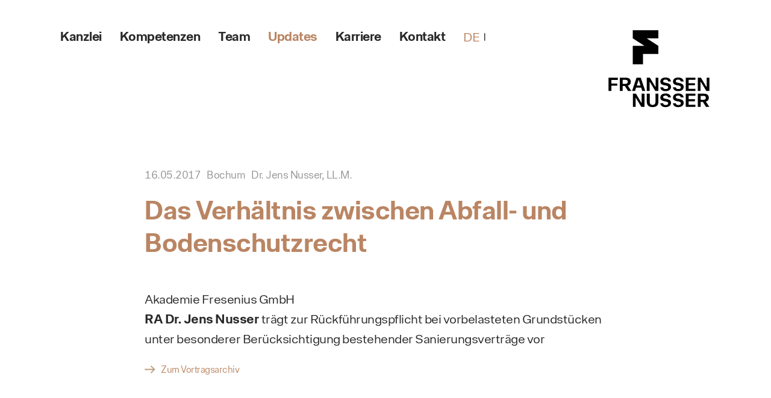

--- FILE ---
content_type: text/html; charset=utf-8
request_url: https://fn.legal/de/aktuelles/vortraege/das-verhaeltnis-zwischen-abfall-und-bodenschutzrecht/
body_size: 10376
content:
<!DOCTYPE html>
<html lang="de">
<head>
<meta charset="utf-8">
<title>Das Verhältnis zwischen Abfall- und Bodenschutzrecht</title>
<base href="https://fn.legal/">
<meta name="robots" content="noindex,nofollow">
<meta name="description" content="Akademie Fresenius GmbHRA Dr. Jens Nusser trägt zur Rückführungspflicht bei vorbelasteten Grundstücken unter besonderer Berücksichtigung bestehender Sanierungsverträge vor">
<meta name="generator" content="Contao Open Source CMS">
<meta name="viewport" content="width=device-width, initial-scale=1.0, user-scalable=no">
<link rel="stylesheet" href="assets/css/layout.min.css,responsive.min.css,columns.css,swipe.min.css,mmen...-ded0b34d.css"><script src="assets/js/jquery.min.js,contao-utils-bundle.js,mmenu.js-b4e264a0.js"></script><meta property="og:type" content="website" /><meta property="og:locale" content="de_DE" /><meta property="og:url" content="https://fn.legal/de/aktuelles/vortraege/das-verhaeltnis-zwischen-abfall-und-bodenschutzrecht/" /><meta name="twitter:card" content="summary_large_image" /><link rel="alternate" hreflang="de" href="https://fn.legal/de/aktuelles/vortraege/das-verhaeltnis-zwischen-abfall-und-bodenschutzrecht/">
<link rel="alternate" hreflang="x-default" href="https://fn.legal/de/aktuelles/vortraege/das-verhaeltnis-zwischen-abfall-und-bodenschutzrecht/">
<link rel="icon" type="image/png" href="files/theme/favicon-2025/favicon-96x96.png" sizes="96x96" />
<link rel="icon" type="image/svg+xml" href="files/theme/favicon-2025/favicon.svg" />
<link rel="shortcut icon" href="files/theme/favicon-2025/favicon.ico" />
<link rel="apple-touch-icon" sizes="180x180" href="files/theme/favicon-2025/apple-touch-icon.png" />
<meta name="apple-mobile-web-app-title" content="MyWebSite" />
<link rel="manifest" href="files/theme/favicon-2025/site.webmanifest" />
</head>
<body id="top" class="de mac chrome blink ch131 level-2 new-layout talks" itemscope itemtype="http://schema.org/WebPage">
<div id="wrapper">
<header id="header">
<div class="inside">
<!-- Navigation -->
<div class="left">
<!-- indexer::stop -->
<nav class="mod_customnav block" itemscope itemtype="http://schema.org/SiteNavigationElement">
<a href="de/aktuelles/vortraege/das-verhaeltnis-zwischen-abfall-und-bodenschutzrecht/#skipNavigation115" class="invisible">Navigation überspringen</a>
<ul class="level_1">
<li class="kanzlei first"><a href="de/kanzlei/" title="Kanzlei" class="kanzlei first" itemprop="url"><span itemprop="name">Kanzlei</span></a></li>
<li class="competence"><a href="de/kompetenzen/" title="Kompetenzen" class="competence" itemprop="url"><span itemprop="name">Kompetenzen</span></a></li>
<li class="overview team var-content-width"><a href="de/team/" title="Team" class="overview team var-content-width" itemprop="url"><span itemprop="name">Team</span></a></li>
<li class="updates trail"><a href="de/updates/" title="Updates" class="updates trail" itemprop="url"><span itemprop="name">Updates</span></a></li>
<li class="career"><a href="de/karriere/" title="Karriere" class="career" itemprop="url"><span itemprop="name">Karriere</span></a></li>
<li class="contact last"><a href="de/kontakt/" title="Kontakt" class="contact last" itemprop="url"><span itemprop="name">Kontakt</span></a></li>
</ul>
<a id="skipNavigation115" class="invisible">&nbsp;</a>
</nav>
<!-- indexer::continue -->
<!-- indexer::stop -->
<nav class="mod_changelanguage block" itemscope="" itemtype="http://schema.org/SiteNavigationElement">
<ul class="level_1">
<li class="lang-de active first last"><strong class="lang-de active first last" itemprop="name">DE</strong></li>
</ul>
</nav>
<!-- indexer::continue -->
</div>
<!-- Logo -->
<a href="/de" class="logo">FRANSSEN NUSSER</a>
<!-- indexer::stop -->
<nav class="mod_mmenu mm" id="mm">
<ul class="level_1">
<li class="kanzlei first"><a href="de/kanzlei/" title="Kanzlei" class="kanzlei first" itemprop="url"><span itemprop="name">Kanzlei</span></a></li>
<li class="submenu competence"><a href="de/kompetenzen/" title="Kompetenzen" class="submenu competence" aria-haspopup="true" itemprop="url"><span itemprop="name">Kompetenzen</span></a>
<ul class="level_2">
<li class="submenu competence first"><a href="de/kompetenzen/umwelt/" title="Umwelt" class="submenu competence first" aria-haspopup="true" itemprop="url"><span itemprop="name">Umwelt</span></a>
<ul class="level_3">
<li class="competence first"><a href="de/kompetenzen/umwelt/abfallentsorgung-bewirtschaftung/" title="Abfallentsorgung &amp; -bewirtschaftung" class="competence first" itemprop="url"><span itemprop="name">Abfallentsorgung & -bewirtschaftung</span></a></li>
<li class="competence"><a href="de/kompetenzen/umwelt/anlagen-produktion/" title="Anlagen &amp; Produktion" class="competence" itemprop="url"><span itemprop="name">Anlagen & Produktion</span></a></li>
<li class="competence"><a href="de/kompetenzen/umwelt/bergbau-bodenschaetze/" title="Bergbau &amp; Bodenschätze" class="competence" itemprop="url"><span itemprop="name">Bergbau & Bodenschätze</span></a></li>
<li class="competence"><a href="de/kompetenzen/umwelt/immissionen-klimaschutz/" title="Immissionen &amp; Klimaschutz" class="competence" itemprop="url"><span itemprop="name">Immissionen & Klimaschutz</span></a></li>
<li class="competence"><a href="de/kompetenzen/umwelt/umwelt-vergabe/" title="Umwelt &amp; Vergabe" class="competence" itemprop="url"><span itemprop="name">Umwelt & Vergabe</span></a></li>
<li class="competence"><a href="de/kompetenzen/umwelt/wasser-abwasser/" title="Wasser &amp; Abwasser" class="competence" itemprop="url"><span itemprop="name">Wasser & Abwasser</span></a></li>
<li class="competence"><a href="de/kompetenzen/umwelt/bodenschutz-altlastenmanagement/" title="Bodenschutz &amp; Altlastenmanagement" class="competence" itemprop="url"><span itemprop="name">Bodenschutz & Altlastenmanagement</span></a></li>
<li class="competence"><a href="de/kompetenzen/umwelt/atomrecht-und-strahlenschutz/" title="Atomrecht und Strahlenschutz" class="competence" itemprop="url"><span itemprop="name">Atomrecht und Strahlenschutz</span></a></li>
<li class="competence last"><a href="de/kompetenzen/umwelt/gesetzgebung-normung/" title="Umwelt - Gesetzgebung &amp; Normung" class="competence last" itemprop="url"><span itemprop="name">Gesetzgebung & Normung</span></a></li>
</ul>
</li>
<li class="submenu competence"><a href="de/kompetenzen/produkte/" title="Produkte" class="submenu competence" aria-haspopup="true" itemprop="url"><span itemprop="name">Produkte</span></a>
<ul class="level_3">
<li class="competence first"><a href="de/kompetenzen/produkte/produktsicherheitsrecht/" title="Produktsicherheitsrecht" class="competence first" itemprop="url"><span itemprop="name">Produktsicherheitsrecht</span></a></li>
<li class="competence"><a href="de/kompetenzen/produkte/produktumweltrecht/" title="Produktumweltrecht" class="competence" itemprop="url"><span itemprop="name">Produktumweltrecht</span></a></li>
<li class="competence"><a href="de/kompetenzen/produkte/material-compliance-stoffrecht/" title="Material Compliance &amp; Stoffrecht" class="competence" itemprop="url"><span itemprop="name">Material Compliance & Stoffrecht</span></a></li>
<li class="competence"><a href="de/kompetenzen/produkte/bauproduktenrecht-bauordnungsrecht/" title="Bauproduktenrecht &amp; Bauordnungsrecht" class="competence" itemprop="url"><span itemprop="name">Bauproduktenrecht & Bauordnungsrecht</span></a></li>
<li class="competence"><a href="de/kompetenzen/produkte/produkthaftung-lieferkette/" title="Produkthaftung &amp; Lieferkette" class="competence" itemprop="url"><span itemprop="name">Produkthaftung & Lieferkette</span></a></li>
<li class="competence"><a href="de/kompetenzen/produkte/gesetzgebung-normung/" title="Produkte - Gesetzgebung &amp; Normung" class="competence" itemprop="url"><span itemprop="name">Gesetzgebung & Normung</span></a></li>
<li class="competence last"><a href="de/kompetenzen/produkte/digitale-produkte-produkte-mit-digitalen-elementen-und-digitale-dienstleistungen/" title="Digitale Produkte, Produkte mit digitalen Elementen und digitale Dienstleistungen" class="competence last" itemprop="url"><span itemprop="name">Digitale Produkte, Produkte mit digitalen Elementen und digitale Dienstleistungen</span></a></li>
</ul>
</li>
<li class="submenu competence"><a href="de/kompetenzen/kreislaufwirtschaft/" title="Kreislaufwirtschaft" class="submenu competence" aria-haspopup="true" itemprop="url"><span itemprop="name">Kreislaufwirtschaft</span></a>
<ul class="level_3">
<li class="competence first"><a href="de/kompetenzen/kreislaufwirtschaft/abfallende-nebenprodukte/" title="Abfallende &amp; Nebenprodukte" class="competence first" itemprop="url"><span itemprop="name">Abfallende & Nebenprodukte</span></a></li>
<li class="competence"><a href="de/kompetenzen/kreislaufwirtschaft/kreislaufwirtschaftsfreundliche-vergabe/" title="Kreislaufwirtschaftsfreundliche Vergabe" class="competence" itemprop="url"><span itemprop="name">Kreislaufwirtschaftsfreundliche Vergabe</span></a></li>
<li class="competence"><a href="de/kompetenzen/kreislaufwirtschaft/ruecknahme-ressourcenrueckgewinnung/" title="Rücknahme &amp; Ressourcenrückgewinnung" class="competence" itemprop="url"><span itemprop="name">Rücknahme & Ressourcenrückgewinnung</span></a></li>
<li class="competence"><a href="de/kompetenzen/kreislaufwirtschaft/produktverantwortung-und-rezyklate/" title="Produktverantwortung und Rezyklate" class="competence" itemprop="url"><span itemprop="name">Produktverantwortung und Rezyklate</span></a></li>
<li class="competence last"><a href="de/kompetenzen/kreislaufwirtschaft/gesetzgebung-normung/" title="Kreislaufwirtschaft - Gesetzgebung &amp; Normung" class="competence last" itemprop="url"><span itemprop="name">Gesetzgebung & Normung</span></a></li>
</ul>
</li>
<li class="submenu competence last"><a href="de/kompetenzen/compliance-esg/" title="Compliance &amp; ESG" class="submenu competence last" aria-haspopup="true" itemprop="url"><span itemprop="name">Compliance & ESG</span></a>
<ul class="level_3">
<li class="competence first"><a href="de/kompetenzen/compliance-esg/sorgfaltspflichten-in-der-lieferkette/" title="Sorgfaltspflichten in der Lieferkette" class="competence first" itemprop="url"><span itemprop="name">Sorgfaltspflichten in der Lieferkette</span></a></li>
<li class="competence"><a href="de/kompetenzen/compliance-esg/esg-taxonomie-nachhaltigkeitsberichterstattung/" title="ESG, Taxonomie &amp; Nachhaltigkeitsberichterstattung" class="competence" itemprop="url"><span itemprop="name">ESG, Taxonomie & Nachhaltigkeitsberichterstattung</span></a></li>
<li class="competence"><a href="de/kompetenzen/compliance-esg/product-compliance/" title="Product-Compliance" class="competence" itemprop="url"><span itemprop="name">Product-Compliance</span></a></li>
<li class="competence"><a href="de/kompetenzen/compliance-esg/ehs-environment-health-and-safety-organisation/" title="EHS: Environment, Health and Safety Organisation" class="competence" itemprop="url"><span itemprop="name">EHS: Environment, Health and Safety Organisation</span></a></li>
<li class="competence"><a href="de/kompetenzen/compliance-esg/immobilienwirtschaft-betreiberverantwortung/" title="Immobilienwirtschaft &amp; Betreiberverantwortung" class="competence" itemprop="url"><span itemprop="name">Immobilienwirtschaft & Betreiberverantwortung</span></a></li>
<li class="competence"><a href="de/kompetenzen/compliance-esg/gesetzgebung-normung/" title="Compliance &amp; ESG - Gesetzgebung &amp; Normung" class="competence" itemprop="url"><span itemprop="name">Gesetzgebung & Normung</span></a></li>
<li class="competence last"><a href="de/kompetenzen/compliance-esg/akkreditierungsrecht/" title="Akkreditierungsrecht" class="competence last" itemprop="url"><span itemprop="name">Akkreditierungsrecht</span></a></li>
</ul>
</li>
</ul>
</li>
<li class="submenu overview team var-content-width"><a href="de/team/" title="Team" class="submenu overview team var-content-width" aria-haspopup="true" itemprop="url"><span itemprop="name">Team</span></a>
<ul class="level_2">
<li class="submenu team detail first"><a href="de/team/dr-henning-blatt/" title="Dr. Henning Blatt" class="submenu team detail first" aria-haspopup="true" itemprop="url"><span itemprop="name">Dr. Henning Blatt</span></a>
<ul class="level_3">
<li class="team first"><a href="de/team/dr-henning-blatt/vortraege/" title="Vorträge Dr. Henning Blatt" class="team first" rel="nofollow" itemprop="url"><span itemprop="name">Vorträge Dr. Henning Blatt</span></a></li>
<li class="team last"><a href="de/team/dr-henning-blatt/veroeffentlichungen-dr-henning-blatt/" title="Veröffentlichungen Dr. Henning Blatt" class="team last" itemprop="url"><span itemprop="name">Veröffentlichungen Dr. Henning Blatt</span></a></li>
</ul>
</li>
<li class="submenu inverted team detail"><a href="de/team/mirjam-buesch/" title="Mirjam Büsch" class="submenu inverted team detail" aria-haspopup="true" itemprop="url"><span itemprop="name">Mirjam Büsch</span></a>
<ul class="level_3">
<li class="team first"><a href="de/team/mirjam-buesch/vortraege-von-mirjam-buesch/" title="Vorträge von Mirjam Büsch" class="team first" rel="nofollow" itemprop="url"><span itemprop="name">Vorträge von Mirjam Büsch</span></a></li>
<li class="team last"><a href="de/team/mirjam-buesch/veroeffentlichungen-mirjam-buesch/" title="Veröffentlichungen Mirjam Büsch" class="team last" itemprop="url"><span itemprop="name">Veröffentlichungen Mirjam Büsch</span></a></li>
</ul>
</li>
<li class="submenu inverted team detail"><a href="de/team/dr-marthe-louise-fehse/" title="Dr. Marthe-Louise Fehse" class="submenu inverted team detail" aria-haspopup="true" itemprop="url"><span itemprop="name">Dr. Marthe-Louise Fehse</span></a>
<ul class="level_3">
<li class="team first"><a href="de/team/dr-marthe-louise-fehse/vortraege/" title="Vorträge Dr. Marthe-Louise Fehse" class="team first" rel="nofollow" itemprop="url"><span itemprop="name">Vorträge Dr. Marthe-Louise Fehse</span></a></li>
<li class="team last"><a href="de/team/dr-marthe-louise-fehse/veroeffentlichungen/" title="Veröffentlichungen Dr. Marthe-Louise Fehse" class="team last" itemprop="url"><span itemprop="name">Veröffentlichungen Dr. Marthe-Louise Fehse</span></a></li>
</ul>
</li>
<li class="submenu inverted team detail"><a href="de/team/gregor-franssen/" title="Gregor Franßen, EMLE" class="submenu inverted team detail" aria-haspopup="true" itemprop="url"><span itemprop="name">Gregor Franßen, EMLE</span></a>
<ul class="level_3">
<li class="team first"><a href="de/team/gregor-franssen/vortraege/" title="Vorträge Gregor Franßen" class="team first" rel="nofollow" itemprop="url"><span itemprop="name">Vorträge Gregor Franßen</span></a></li>
<li class="team last"><a href="de/team/gregor-franssen/veroeffentlichungen/" title="Veröffentlichungen Gregor Franßen" class="team last" itemprop="url"><span itemprop="name">Veröffentlichungen Gregor Franßen</span></a></li>
</ul>
</li>
<li class="submenu inverted team detail"><a href="de/team/michael-halstenberg/" title="Michael Halstenberg" class="submenu inverted team detail" aria-haspopup="true" itemprop="url"><span itemprop="name">Michael Halstenberg</span></a>
<ul class="level_3">
<li class="team first"><a href="de/team/michael-halstenberg/vortraege/" title="Vorträge Michael Halstenberg" class="team first" rel="nofollow" itemprop="url"><span itemprop="name">Vorträge Michael Halstenberg</span></a></li>
<li class="team last"><a href="de/team/michael-halstenberg/veroeffentlichungen/" title="Veröffentlichungen Michael Halstenberg" class="team last" itemprop="url"><span itemprop="name">Veröffentlichungen Michael Halstenberg</span></a></li>
</ul>
</li>
<li class="submenu inverted team detail"><a href="de/team/dr-felix-hollaender/" title="Dr. Felix Holländer" class="submenu inverted team detail" aria-haspopup="true" itemprop="url"><span itemprop="name">Dr. Felix Holländer</span></a>
<ul class="level_3">
<li class="team first"><a href="de/team/dr-felix-hollaender/vortraege/" title="Vorträge von Dr. Felix Holländer" class="team first" rel="nofollow" itemprop="url"><span itemprop="name">Vorträge von Dr. Felix Holländer</span></a></li>
<li class="team last"><a href="de/team/felix-hollaender/veroeffentlichungen/" title="Veröffentlichungen Dr. Felix Holländer" class="team last" itemprop="url"><span itemprop="name">Veröffentlichungen Dr. Felix Holländer</span></a></li>
</ul>
</li>
<li class="submenu inverted team detail"><a href="de/team/vanessa-homann/" title="Vanessa Homann, LL.M." class="submenu inverted team detail" aria-haspopup="true" itemprop="url"><span itemprop="name">Vanessa Homann, LL.M.</span></a>
<ul class="level_3">
<li class="team first"><a href="de/team/vanessa-homann/vortraege/" title="Vorträge von Vanessa Homann" class="team first" rel="nofollow" itemprop="url"><span itemprop="name">Vorträge von Vanessa Homann</span></a></li>
<li class="team last"><a href="de/team/vanessa-homann/veroeffentlichungen/" title="Veröffentlichungen Vanessa Homann, LL.M." class="team last" itemprop="url"><span itemprop="name">Veröffentlichungen Vanessa Homann, LL.M.</span></a></li>
</ul>
</li>
<li class="submenu inverted team detail"><a href="de/team/monika-menz/" title="Monika Menz" class="submenu inverted team detail" aria-haspopup="true" itemprop="url"><span itemprop="name">Monika Menz</span></a>
<ul class="level_3">
<li class="team first"><a href="de/team/monika-menz/vortraege-von-monika-menz/" title="Vorträge von Monika Menz" class="team first" rel="nofollow" itemprop="url"><span itemprop="name">Vorträge von Monika Menz</span></a></li>
<li class="team last"><a href="de/team/monika-menz/veroeffentlichungen/" title="Veröffentlichungen Monika Menz" class="team last" itemprop="url"><span itemprop="name">Veröffentlichungen Monika Menz</span></a></li>
</ul>
</li>
<li class="submenu inverted team detail"><a href="de/team/dr-jens-nusser/" title="Dr. Jens Nusser, LL.M." class="submenu inverted team detail" aria-haspopup="true" itemprop="url"><span itemprop="name">Dr. Jens Nusser, LL.M.</span></a>
<ul class="level_3">
<li class="team first"><a href="de/team/dr-jens-nusser/vortraege/" title="Vorträge von Dr. Jens Nusser" class="team first" rel="nofollow" itemprop="url"><span itemprop="name">Vorträge von Dr. Jens Nusser</span></a></li>
<li class="team last"><a href="de/team/dr-jens-nusser/veroeffentlichungen/" title="Veröffentlichungen Dr. Jens Nusser" class="team last" itemprop="url"><span itemprop="name">Veröffentlichungen Dr. Jens Nusser</span></a></li>
</ul>
</li>
<li class="submenu inverted team detail"><a href="de/team/suhayl-ungerer/" title="Suhayl Ungerer" class="submenu inverted team detail" aria-haspopup="true" itemprop="url"><span itemprop="name">Suhayl Ungerer</span></a>
<ul class="level_3">
<li class="team first"><a href="de/team/suhayl-ungerer/vortraege/" title="Vorträge von Suhayl Ungerer" class="team first" rel="nofollow" itemprop="url"><span itemprop="name">Vorträge von Suhayl Ungerer</span></a></li>
<li class="team last"><a href="de/team/suhayl-ungerer/veroeffentlichungen/" title="Veröffentlichungen Suhayl Ungerer" class="team last" itemprop="url"><span itemprop="name">Veröffentlichungen Suhayl Ungerer</span></a></li>
</ul>
</li>
<li class="submenu inverted team detail"><a href="de/team/marvin-kniebaum/" title="Marvin Kniebaum, LL.M." class="submenu inverted team detail" aria-haspopup="true" itemprop="url"><span itemprop="name">Marvin Kniebaum, LL.M.</span></a>
<ul class="level_3">
<li class="team first last"><a href="de/team/marvin-kniebaum/vortraege/" title="Vorträge von Marvin Kniebaum" class="team first last" rel="nofollow" itemprop="url"><span itemprop="name">Vorträge von Marvin Kniebaum</span></a></li>
</ul>
</li>
<li class="submenu inverted team detail last"><a href="de/team/david-klusmeyer/" title="David Klusmeyer, LL.M." class="submenu inverted team detail last" aria-haspopup="true" itemprop="url"><span itemprop="name">David Klusmeyer, LL.M.</span></a>
<ul class="level_3">
<li class="team first last"><a href="de/team/david-klusmeyer/veroeffentlichungen/" title="Veröffentlichungen David Klusmeyer, LL.M." class="team first last" itemprop="url"><span itemprop="name">Veröffentlichungen David Klusmeyer, LL.M.</span></a></li>
</ul>
</li>
</ul>
</li>
<li class="submenu trail updates"><a href="de/updates/" title="Updates" class="submenu trail updates" aria-haspopup="true" itemprop="url"><span itemprop="name">Updates</span></a>
<ul class="level_2">
<li class="sibling first"><a href="de/updates/blog/" title="Blog" class="sibling first" itemprop="url"><span itemprop="name">Blog</span></a></li>
<li class="sibling"><a href="de/updates/mandanteninformationen/" title="Mandanteninformationen" class="sibling" itemprop="url"><span itemprop="name">Mandanteninformationen</span></a></li>
<li class="sibling"><a href="de/updates/rechtsprechungsreporte/" title="Rechtsprechungsreporte" class="sibling" itemprop="url"><span itemprop="name">Rechtsprechungsreporte</span></a></li>
<li class="submenu trail talks sibling last"><a href="de/aktuelles/vortraege/" title="Vorträge" class="submenu trail talks sibling last" rel="nofollow" aria-haspopup="true" itemprop="url"><span itemprop="name">Vorträge</span></a>
<ul class="level_3">
<li class="talks first last"><a href="de/aktuelles/vortraege/archiv/" title="Archiv" class="talks first last" rel="nofollow" itemprop="url"><span itemprop="name">Archiv</span></a></li>
</ul>
</li>
</ul>
</li>
<li class="career"><a href="de/karriere/" title="Karriere" class="career" itemprop="url"><span itemprop="name">Karriere</span></a></li>
<li class="contact last"><a href="de/kontakt/" title="Kontakt" class="contact last" itemprop="url"><span itemprop="name">Kontakt</span></a></li>
</ul>
</nav>
<!-- indexer::continue -->
<a href="#mm" class="mm"></a>            </div>
</header>
<div id="container">
<main id="main">
<div class="inside">
<div class="mod_article first last block" id="article-13">
<div class="mod_eventreader block">
<div class="event layout_full block bygone" itemscope itemtype="http://schema.org/Event">
<div class="meta">
<div class="date">
<time datetime="2017-05-16" itemprop="startDate">
16.05.2017</time>    </div>
<div class="location">
<p class="location" itemprop="location" itemscope itemtype="http://schema.org/Place">
<span itemprop="name">Bochum</span>
</p>
</div>
<div class="partner">
<div class="categories">
Dr. Jens Nusser, LL.M.          </div>
</div>
</div>
<h1 itemprop="name">Das Verhältnis zwischen Abfall- und Bodenschutzrecht</h1>
<div class="ce_text block">
<p>Akademie Fresenius GmbH<br><strong>RA Dr. Jens Nusser</strong> trägt zur Rückführungspflicht bei vorbelasteten Grundstücken unter besonderer Berücksichtigung bestehender Sanierungsverträge vor</p>
</div>
</div>
<span class="mce-link-arrow"><a href="de/aktuelles/vortraege/archiv/">Zum Vortragsarchiv</a></span>
</div>
<div class="ce_text block">
<p> </p>
<p> </p>
<div class="ce-text-inside">
</div>
</div>
</div>
</div>
</main>
</div>
<footer id="footer">
<div class="inside">
<!-- Get to know us -->
<div class="contact-us">
<div class="left">
<p class="sub-headline">Franßen & Nusser</p>
<p class="headline">Lernen Sie uns kennen.</p>
<p>Wir haben FRANSSEN NUSSER 2021 aus der Überzeugung heraus gegründet, dass wir gemeinsam besonders stark sind. Zwei bereits seit Jahren eingespielte Teams bringen deshalb ihre Expertise im Produkt- und Umweltrecht zusammen.</p>
</div>
<div class="right">
<div>
<p><strong>FRANSSEN NUSSER<br>Berlin Office</strong><br><br>
Fasanenstraße 73<br>
10719 Berlin<br>
+49 30 166 38 12 - 20<br>
berlin@fn.legal
</p>
</div>
<div>
<p><strong>FRANSSEN NUSSER<br>Düsseldorf Office</strong><br><br>
Hans-Böckler-Straße 1<br>
40476 Düsseldorf<br>
+49 211 540 13 777 - 0<br>
duesseldorf@fn.legal
</p>
</div>
</div>
</div>
<div class="add-navi">
<!-- indexer::stop -->
<nav class="mod_customnav left block" itemscope itemtype="http://schema.org/SiteNavigationElement">
<a href="de/aktuelles/vortraege/das-verhaeltnis-zwischen-abfall-und-bodenschutzrecht/#skipNavigation118" class="invisible">Navigation überspringen</a>
<ul class="level_1">
<li class="kanzlei first"><a href="de/kanzlei/" title="Kanzlei" class="kanzlei first" itemprop="url"><span itemprop="name">Kanzlei</span></a></li>
<li class="competence"><a href="de/kompetenzen/" title="Kompetenzen" class="competence" itemprop="url"><span itemprop="name">Kompetenzen</span></a></li>
<li class="overview team var-content-width"><a href="de/team/" title="Team" class="overview team var-content-width" itemprop="url"><span itemprop="name">Team</span></a></li>
<li class="updates trail last"><a href="de/updates/" title="Updates" class="updates trail last" itemprop="url"><span itemprop="name">Updates</span></a></li>
</ul>
<a id="skipNavigation118" class="invisible">&nbsp;</a>
</nav>
<!-- indexer::continue -->
<!-- indexer::stop -->
<nav class="mod_customnav right block" itemscope itemtype="http://schema.org/SiteNavigationElement">
<a href="de/aktuelles/vortraege/das-verhaeltnis-zwischen-abfall-und-bodenschutzrecht/#skipNavigation119" class="invisible">Navigation überspringen</a>
<ul class="level_1">
<li class="career first"><a href="de/karriere/" title="Karriere" class="career first" itemprop="url"><span itemprop="name">Karriere</span></a></li>
<li class="contact"><a href="de/kontakt/" title="Kontakt" class="contact" itemprop="url"><span itemprop="name">Kontakt</span></a></li>
<li class="privacy"><a href="de/datenschutz/" title="Datenschutz" class="privacy" itemprop="url"><span itemprop="name">Datenschutz</span></a></li>
<li class="imprint"><a href="de/impressum/" title="Impressum" class="imprint" itemprop="url"><span itemprop="name">Impressum</span></a></li>
<li class="last"><a href="de/sitemap/" title="Sitemap" class="last" itemprop="url"><span itemprop="name">Sitemap</span></a></li>
</ul>
<a id="skipNavigation119" class="invisible">&nbsp;</a>
</nav>
<!-- indexer::continue -->
</div>
<!-- indexer::stop -->
<nav class="mod_changelanguage block" itemscope="" itemtype="http://schema.org/SiteNavigationElement">
<ul class="level_1">
<li class="lang-de active first last"><strong class="lang-de active first last" itemprop="name">DE</strong></li>
</ul>
</nav>
<!-- indexer::continue -->
</div>
</footer>
</div>
<script>document.addEventListener("DOMContentLoaded",function(){if(window.location.pathname.startsWith("/en/")){const authorLink=document.querySelector("a.author");if(authorLink){let href=authorLink.getAttribute("href");if(href.startsWith("de/")){authorLink.setAttribute("href",href.replace(/^de\//,"en/"))}
const desc=authorLink.querySelector(".author-description");if(desc){let text=desc.textContent;text=text.replace(/\bRechtsanwalt\b/,"Lawyer");text=text.replace(/\bRechtsanwältin\b/,"Lawyer");text=text.replace(/\bPartnerin\b/,"Partner");desc.textContent=text}}}})</script>
<script>var inOffset=100;$(function(){$('a[href*="#"]:not([href="#"]):not([href*="#mm"])').click(function(){if(location.pathname.replace(/^\//,'')==this.pathname.replace(/^\//,'')&&location.hostname==this.hostname){var target=$(this.hash);target=target.length?target:$('[name='+this.hash.slice(1)+']');if(target.length){$('html, body').animate({scrollTop:target.offset().top-inOffset},1000);return!1}}})});$(document).ready(function(){if(typeof $(window.location.hash).context!="undefined"){$('html,body').animate({scrollTop:$(window.location.hash).offset().top-inOffset},800,'swing')}})</script>
<script>$('a').each(function(){var a=new RegExp('/'+window.location.host+'/');if(!a.test(this.href)){$(this).click(function(event){event.preventDefault();event.stopPropagation();window.open(this.href,'_blank')})}})</script>
<script>!function(e,t){"object"==typeof exports&&"undefined"!=typeof module?module.exports=t():"function"==typeof define&&define.amd?define(t):e.AOS=t()}(this,function(){"use strict";var e="undefined"!=typeof window?window:"undefined"!=typeof global?global:"undefined"!=typeof self?self:{},t="Expected a function",n=NaN,o="[object Symbol]",i=/^\s+|\s+$/g,a=/^[-+]0x[0-9a-f]+$/i,r=/^0b[01]+$/i,c=/^0o[0-7]+$/i,s=parseInt,u="object"==typeof e&&e&&e.Object===Object&&e,d="object"==typeof self&&self&&self.Object===Object&&self,l=u||d||Function("return this")(),f=Object.prototype.toString,m=Math.max,p=Math.min,b=function(){return l.Date.now()};function v(e,n,o){var i,a,r,c,s,u,d=0,l=!1,f=!1,v=!0;if("function"!=typeof e)throw new TypeError(t);function y(t){var n=i,o=a;return i=a=void 0,d=t,c=e.apply(o,n)}function h(e){var t=e-u;return void 0===u||t>=n||t<0||f&&e-d>=r}function k(){var e=b();if(h(e))return x(e);s=setTimeout(k,function(e){var t=n-(e-u);return f?p(t,r-(e-d)):t}(e))}function x(e){return s=void 0,v&&i?y(e):(i=a=void 0,c)}function O(){var e=b(),t=h(e);if(i=arguments,a=this,u=e,t){if(void 0===s)return function(e){return d=e,s=setTimeout(k,n),l?y(e):c}(u);if(f)return s=setTimeout(k,n),y(u)}return void 0===s&&(s=setTimeout(k,n)),c}return n=w(n)||0,g(o)&&(l=!!o.leading,r=(f="maxWait"in o)?m(w(o.maxWait)||0,n):r,v="trailing"in o?!!o.trailing:v),O.cancel=function(){void 0!==s&&clearTimeout(s),d=0,i=u=a=s=void 0},O.flush=function(){return void 0===s?c:x(b())},O}function g(e){var t=typeof e;return!!e&&("object"==t||"function"==t)}function w(e){if("number"==typeof e)return e;if(function(e){return"symbol"==typeof e||function(e){return!!e&&"object"==typeof e}(e)&&f.call(e)==o}(e))return n;if(g(e)){var t="function"==typeof e.valueOf?e.valueOf():e;e=g(t)?t+"":t}if("string"!=typeof e)return 0===e?e:+e;e=e.replace(i,"");var u=r.test(e);return u||c.test(e)?s(e.slice(2),u?2:8):a.test(e)?n:+e}var y=function(e,n,o){var i=!0,a=!0;if("function"!=typeof e)throw new TypeError(t);return g(o)&&(i="leading"in o?!!o.leading:i,a="trailing"in o?!!o.trailing:a),v(e,n,{leading:i,maxWait:n,trailing:a})},h="Expected a function",k=NaN,x="[object Symbol]",O=/^\s+|\s+$/g,j=/^[-+]0x[0-9a-f]+$/i,E=/^0b[01]+$/i,N=/^0o[0-7]+$/i,z=parseInt,C="object"==typeof e&&e&&e.Object===Object&&e,A="object"==typeof self&&self&&self.Object===Object&&self,q=C||A||Function("return this")(),L=Object.prototype.toString,T=Math.max,M=Math.min,S=function(){return q.Date.now()};function D(e){var t=typeof e;return!!e&&("object"==t||"function"==t)}function H(e){if("number"==typeof e)return e;if(function(e){return"symbol"==typeof e||function(e){return!!e&&"object"==typeof e}(e)&&L.call(e)==x}(e))return k;if(D(e)){var t="function"==typeof e.valueOf?e.valueOf():e;e=D(t)?t+"":t}if("string"!=typeof e)return 0===e?e:+e;e=e.replace(O,"");var n=E.test(e);return n||N.test(e)?z(e.slice(2),n?2:8):j.test(e)?k:+e}var $=function(e,t,n){var o,i,a,r,c,s,u=0,d=!1,l=!1,f=!0;if("function"!=typeof e)throw new TypeError(h);function m(t){var n=o,a=i;return o=i=void 0,u=t,r=e.apply(a,n)}function p(e){var n=e-s;return void 0===s||n>=t||n<0||l&&e-u>=a}function b(){var e=S();if(p(e))return v(e);c=setTimeout(b,function(e){var n=t-(e-s);return l?M(n,a-(e-u)):n}(e))}function v(e){return c=void 0,f&&o?m(e):(o=i=void 0,r)}function g(){var e=S(),n=p(e);if(o=arguments,i=this,s=e,n){if(void 0===c)return function(e){return u=e,c=setTimeout(b,t),d?m(e):r}(s);if(l)return c=setTimeout(b,t),m(s)}return void 0===c&&(c=setTimeout(b,t)),r}return t=H(t)||0,D(n)&&(d=!!n.leading,a=(l="maxWait"in n)?T(H(n.maxWait)||0,t):a,f="trailing"in n?!!n.trailing:f),g.cancel=function(){void 0!==c&&clearTimeout(c),u=0,o=s=i=c=void 0},g.flush=function(){return void 0===c?r:v(S())},g},W=function(){};function P(e){e&&e.forEach(function(e){var t=Array.prototype.slice.call(e.addedNodes),n=Array.prototype.slice.call(e.removedNodes);if(function e(t){var n=void 0,o=void 0;for(n=0;n<t.length;n+=1){if((o=t[n]).dataset&&o.dataset.aos)return!0;if(o.children&&e(o.children))return!0}return!1}(t.concat(n)))return W()})}function Y(){return window.MutationObserver||window.WebKitMutationObserver||window.MozMutationObserver}var _={isSupported:function(){return!!Y()},ready:function(e,t){var n=window.document,o=new(Y())(P);W=t,o.observe(n.documentElement,{childList:!0,subtree:!0,removedNodes:!0})}},B=function(e,t){if(!(e instanceof t))throw new TypeError("Cannot call a class as a function")},F=function(){function e(e,t){for(var n=0;n<t.length;n++){var o=t[n];o.enumerable=o.enumerable||!1,o.configurable=!0,"value"in o&&(o.writable=!0),Object.defineProperty(e,o.key,o)}}return function(t,n,o){return n&&e(t.prototype,n),o&&e(t,o),t}}(),I=Object.assign||function(e){for(var t=1;t<arguments.length;t++){var n=arguments[t];for(var o in n)Object.prototype.hasOwnProperty.call(n,o)&&(e[o]=n[o])}return e},K=/(android|bb\d+|meego).+mobile|avantgo|bada\/|blackberry|blazer|compal|elaine|fennec|hiptop|iemobile|ip(hone|od)|iris|kindle|lge |maemo|midp|mmp|mobile.+firefox|netfront|opera m(ob|in)i|palm( os)?|phone|p(ixi|re)\/|plucker|pocket|psp|series(4|6)0|symbian|treo|up\.(browser|link)|vodafone|wap|windows ce|xda|xiino/i,G=/1207|6310|6590|3gso|4thp|50[1-6]i|770s|802s|a wa|abac|ac(er|oo|s\-)|ai(ko|rn)|al(av|ca|co)|amoi|an(ex|ny|yw)|aptu|ar(ch|go)|as(te|us)|attw|au(di|\-m|r |s )|avan|be(ck|ll|nq)|bi(lb|rd)|bl(ac|az)|br(e|v)w|bumb|bw\-(n|u)|c55\/|capi|ccwa|cdm\-|cell|chtm|cldc|cmd\-|co(mp|nd)|craw|da(it|ll|ng)|dbte|dc\-s|devi|dica|dmob|do(c|p)o|ds(12|\-d)|el(49|ai)|em(l2|ul)|er(ic|k0)|esl8|ez([4-7]0|os|wa|ze)|fetc|fly(\-|_)|g1 u|g560|gene|gf\-5|g\-mo|go(\.w|od)|gr(ad|un)|haie|hcit|hd\-(m|p|t)|hei\-|hi(pt|ta)|hp( i|ip)|hs\-c|ht(c(\-| |_|a|g|p|s|t)|tp)|hu(aw|tc)|i\-(20|go|ma)|i230|iac( |\-|\/)|ibro|idea|ig01|ikom|im1k|inno|ipaq|iris|ja(t|v)a|jbro|jemu|jigs|kddi|keji|kgt( |\/)|klon|kpt |kwc\-|kyo(c|k)|le(no|xi)|lg( g|\/(k|l|u)|50|54|\-[a-w])|libw|lynx|m1\-w|m3ga|m50\/|ma(te|ui|xo)|mc(01|21|ca)|m\-cr|me(rc|ri)|mi(o8|oa|ts)|mmef|mo(01|02|bi|de|do|t(\-| |o|v)|zz)|mt(50|p1|v )|mwbp|mywa|n10[0-2]|n20[2-3]|n30(0|2)|n50(0|2|5)|n7(0(0|1)|10)|ne((c|m)\-|on|tf|wf|wg|wt)|nok(6|i)|nzph|o2im|op(ti|wv)|oran|owg1|p800|pan(a|d|t)|pdxg|pg(13|\-([1-8]|c))|phil|pire|pl(ay|uc)|pn\-2|po(ck|rt|se)|prox|psio|pt\-g|qa\-a|qc(07|12|21|32|60|\-[2-7]|i\-)|qtek|r380|r600|raks|rim9|ro(ve|zo)|s55\/|sa(ge|ma|mm|ms|ny|va)|sc(01|h\-|oo|p\-)|sdk\/|se(c(\-|0|1)|47|mc|nd|ri)|sgh\-|shar|sie(\-|m)|sk\-0|sl(45|id)|sm(al|ar|b3|it|t5)|so(ft|ny)|sp(01|h\-|v\-|v )|sy(01|mb)|t2(18|50)|t6(00|10|18)|ta(gt|lk)|tcl\-|tdg\-|tel(i|m)|tim\-|t\-mo|to(pl|sh)|ts(70|m\-|m3|m5)|tx\-9|up(\.b|g1|si)|utst|v400|v750|veri|vi(rg|te)|vk(40|5[0-3]|\-v)|vm40|voda|vulc|vx(52|53|60|61|70|80|81|83|85|98)|w3c(\-| )|webc|whit|wi(g |nc|nw)|wmlb|wonu|x700|yas\-|your|zeto|zte\-/i,J=/(android|bb\d+|meego).+mobile|avantgo|bada\/|blackberry|blazer|compal|elaine|fennec|hiptop|iemobile|ip(hone|od)|iris|kindle|lge |maemo|midp|mmp|mobile.+firefox|netfront|opera m(ob|in)i|palm( os)?|phone|p(ixi|re)\/|plucker|pocket|psp|series(4|6)0|symbian|treo|up\.(browser|link)|vodafone|wap|windows ce|xda|xiino|android|ipad|playbook|silk/i,Q=/1207|6310|6590|3gso|4thp|50[1-6]i|770s|802s|a wa|abac|ac(er|oo|s\-)|ai(ko|rn)|al(av|ca|co)|amoi|an(ex|ny|yw)|aptu|ar(ch|go)|as(te|us)|attw|au(di|\-m|r |s )|avan|be(ck|ll|nq)|bi(lb|rd)|bl(ac|az)|br(e|v)w|bumb|bw\-(n|u)|c55\/|capi|ccwa|cdm\-|cell|chtm|cldc|cmd\-|co(mp|nd)|craw|da(it|ll|ng)|dbte|dc\-s|devi|dica|dmob|do(c|p)o|ds(12|\-d)|el(49|ai)|em(l2|ul)|er(ic|k0)|esl8|ez([4-7]0|os|wa|ze)|fetc|fly(\-|_)|g1 u|g560|gene|gf\-5|g\-mo|go(\.w|od)|gr(ad|un)|haie|hcit|hd\-(m|p|t)|hei\-|hi(pt|ta)|hp( i|ip)|hs\-c|ht(c(\-| |_|a|g|p|s|t)|tp)|hu(aw|tc)|i\-(20|go|ma)|i230|iac( |\-|\/)|ibro|idea|ig01|ikom|im1k|inno|ipaq|iris|ja(t|v)a|jbro|jemu|jigs|kddi|keji|kgt( |\/)|klon|kpt |kwc\-|kyo(c|k)|le(no|xi)|lg( g|\/(k|l|u)|50|54|\-[a-w])|libw|lynx|m1\-w|m3ga|m50\/|ma(te|ui|xo)|mc(01|21|ca)|m\-cr|me(rc|ri)|mi(o8|oa|ts)|mmef|mo(01|02|bi|de|do|t(\-| |o|v)|zz)|mt(50|p1|v )|mwbp|mywa|n10[0-2]|n20[2-3]|n30(0|2)|n50(0|2|5)|n7(0(0|1)|10)|ne((c|m)\-|on|tf|wf|wg|wt)|nok(6|i)|nzph|o2im|op(ti|wv)|oran|owg1|p800|pan(a|d|t)|pdxg|pg(13|\-([1-8]|c))|phil|pire|pl(ay|uc)|pn\-2|po(ck|rt|se)|prox|psio|pt\-g|qa\-a|qc(07|12|21|32|60|\-[2-7]|i\-)|qtek|r380|r600|raks|rim9|ro(ve|zo)|s55\/|sa(ge|ma|mm|ms|ny|va)|sc(01|h\-|oo|p\-)|sdk\/|se(c(\-|0|1)|47|mc|nd|ri)|sgh\-|shar|sie(\-|m)|sk\-0|sl(45|id)|sm(al|ar|b3|it|t5)|so(ft|ny)|sp(01|h\-|v\-|v )|sy(01|mb)|t2(18|50)|t6(00|10|18)|ta(gt|lk)|tcl\-|tdg\-|tel(i|m)|tim\-|t\-mo|to(pl|sh)|ts(70|m\-|m3|m5)|tx\-9|up(\.b|g1|si)|utst|v400|v750|veri|vi(rg|te)|vk(40|5[0-3]|\-v)|vm40|voda|vulc|vx(52|53|60|61|70|80|81|83|85|98)|w3c(\-| )|webc|whit|wi(g |nc|nw)|wmlb|wonu|x700|yas\-|your|zeto|zte\-/i;function R(){return navigator.userAgent||navigator.vendor||window.opera||""}var U=new(function(){function e(){B(this,e)}return F(e,[{key:"phone",value:function(){var e=R();return!(!K.test(e)&&!G.test(e.substr(0,4)))}},{key:"mobile",value:function(){var e=R();return!(!J.test(e)&&!Q.test(e.substr(0,4)))}},{key:"tablet",value:function(){return this.mobile()&&!this.phone()}},{key:"ie11",value:function(){return"-ms-scroll-limit"in document.documentElement.style&&"-ms-ime-align"in document.documentElement.style}}]),e}()),V=function(e,t){var n=void 0;return U.ie11()?(n=document.createEvent("CustomEvent")).initCustomEvent(e,!0,!0,{detail:t}):n=new CustomEvent(e,{detail:t}),document.dispatchEvent(n)},X=function(e){return e.forEach(function(e,t){return function(e,t){var n=e.options,o=e.position,i=e.node,a=(e.data,function(){e.animated&&(function(e,t){t&&t.forEach(function(t){return e.classList.remove(t)})}(i,n.animatedClassNames),V("aos:out",i),e.options.id&&V("aos:in:"+e.options.id,i),e.animated=!1)});n.mirror&&t>=o.out&&!n.once?a():t>=o.in?e.animated||(function(e,t){t&&t.forEach(function(t){return e.classList.add(t)})}(i,n.animatedClassNames),V("aos:in",i),e.options.id&&V("aos:in:"+e.options.id,i),e.animated=!0):e.animated&&!n.once&&a()}(e,window.pageYOffset)})},Z=function(e){for(var t=0,n=0;e&&!isNaN(e.offsetLeft)&&!isNaN(e.offsetTop);)t+=e.offsetLeft-("BODY"!=e.tagName?e.scrollLeft:0),n+=e.offsetTop-("BODY"!=e.tagName?e.scrollTop:0),e=e.offsetParent;return{top:n,left:t}},ee=function(e,t,n){var o=e.getAttribute("data-aos-"+t);if(void 0!==o){if("true"===o)return!0;if("false"===o)return!1}return o||n},te=function(e,t){return e.forEach(function(e,n){var o=ee(e.node,"mirror",t.mirror),i=ee(e.node,"once",t.once),a=ee(e.node,"id"),r=t.useClassNames&&e.node.getAttribute("data-aos"),c=[t.animatedClassName].concat(r?r.split(" "):[]).filter(function(e){return"string"==typeof e});t.initClassName&&e.node.classList.add(t.initClassName),e.position={in:function(e,t,n){var o=window.innerHeight,i=ee(e,"anchor"),a=ee(e,"anchor-placement"),r=Number(ee(e,"offset",a?0:t)),c=a||n,s=e;i&&document.querySelectorAll(i)&&(s=document.querySelectorAll(i)[0]);var u=Z(s).top-o;switch(c){case"top-bottom":break;case"center-bottom":u+=s.offsetHeight/2;break;case"bottom-bottom":u+=s.offsetHeight;break;case"top-center":u+=o/2;break;case"center-center":u+=o/2+s.offsetHeight/2;break;case"bottom-center":u+=o/2+s.offsetHeight;break;case"top-top":u+=o;break;case"bottom-top":u+=o+s.offsetHeight;break;case"center-top":u+=o+s.offsetHeight/2}return u+r}(e.node,t.offset,t.anchorPlacement),out:o&&function(e,t){window.innerHeight;var n=ee(e,"anchor"),o=ee(e,"offset",t),i=e;return n&&document.querySelectorAll(n)&&(i=document.querySelectorAll(n)[0]),Z(i).top+i.offsetHeight-o}(e.node,t.offset)},e.options={once:i,mirror:o,animatedClassNames:c,id:a}}),e},ne=function(){var e=document.querySelectorAll("[data-aos]");return Array.prototype.map.call(e,function(e){return{node:e}})},oe=[],ie=!1,ae={offset:120,delay:0,easing:"ease",duration:400,disable:!1,once:!1,mirror:!1,anchorPlacement:"top-bottom",startEvent:"DOMContentLoaded",animatedClassName:"aos-animate",initClassName:"aos-init",useClassNames:!1,disableMutationObserver:!1,throttleDelay:99,debounceDelay:50},re=function(){return document.all&&!window.atob},ce=function(){arguments.length>0&&void 0!==arguments[0]&&arguments[0]&&(ie=!0),ie&&(oe=te(oe,ae),X(oe),window.addEventListener("scroll",y(function(){X(oe,ae.once)},ae.throttleDelay)))},se=function(){if(oe=ne(),de(ae.disable)||re())return ue();ce()},ue=function(){oe.forEach(function(e,t){e.node.removeAttribute("data-aos"),e.node.removeAttribute("data-aos-easing"),e.node.removeAttribute("data-aos-duration"),e.node.removeAttribute("data-aos-delay"),ae.initClassName&&e.node.classList.remove(ae.initClassName),ae.animatedClassName&&e.node.classList.remove(ae.animatedClassName)})},de=function(e){return!0===e||"mobile"===e&&U.mobile()||"phone"===e&&U.phone()||"tablet"===e&&U.tablet()||"function"==typeof e&&!0===e()};return{init:function(e){return ae=I(ae,e),oe=ne(),ae.disableMutationObserver||_.isSupported()||(console.info('\n      aos: MutationObserver is not supported on this browser,\n      code mutations observing has been disabled.\n      You may have to call "refreshHard()" by yourself.\n    '),ae.disableMutationObserver=!0),ae.disableMutationObserver||_.ready("[data-aos]",se),de(ae.disable)||re()?ue():(document.querySelector("body").setAttribute("data-aos-easing",ae.easing),document.querySelector("body").setAttribute("data-aos-duration",ae.duration),document.querySelector("body").setAttribute("data-aos-delay",ae.delay),-1===["DOMContentLoaded","load"].indexOf(ae.startEvent)?document.addEventListener(ae.startEvent,function(){ce(!0)}):window.addEventListener("load",function(){ce(!0)}),"DOMContentLoaded"===ae.startEvent&&["complete","interactive"].indexOf(document.readyState)>-1&&ce(!0),window.addEventListener("resize",$(ce,ae.debounceDelay,!0)),window.addEventListener("orientationchange",$(ce,ae.debounceDelay,!0)),oe)},refresh:ce,refreshHard:se}})</script>
<script>AOS.init();AOS.init({disable:!1,startEvent:'DOMContentLoaded',initClassName:'aos-init',animatedClassName:'aos-animate',useClassNames:!1,disableMutationObserver:!1,debounceDelay:50,throttleDelay:99,offset:120,delay:0,duration:400,easing:'ease',once:!1,mirror:!1,anchorPlacement:'top-bottom',})</script>
<script>document.addEventListener("DOMContentLoaded",function(){const tocElement=document.querySelector("#toc");if(tocElement){const toc=tocElement.querySelector("ul");const headings=Array.from(document.querySelectorAll("h1, h2, h3, h4, h5, h6"));const filteredHeadings=headings.filter(heading=>tocElement.compareDocumentPosition(heading)&Node.DOCUMENT_POSITION_FOLLOWING);filteredHeadings.forEach((heading,index)=>{const uniqueId=index+1;heading.id=uniqueId;const li=document.createElement("li");li.classList.add(`toc-${heading.tagName.toLowerCase()}`);const a=document.createElement("a");a.href=`de/aktuelles/vortraege/das-verhaeltnis-zwischen-abfall-und-bodenschutzrecht/#${uniqueId}`;a.textContent=heading.textContent;li.appendChild(a);toc.appendChild(li)})}})</script>
<script>document.addEventListener("DOMContentLoaded",function(){var targetParam="layout";var targetValue="new-layout";var urlParams=new URLSearchParams(window.location.search);if(urlParams.get(targetParam)===targetValue){document.body.classList.add("new-layout")}});document.addEventListener("DOMContentLoaded",function(){var param="layout";var value="new-layout";var currentParams=new URLSearchParams(window.location.search);if(!currentParams.has(param)||currentParams.get(param)!==value){return}
var links=document.querySelectorAll("a");links.forEach(function(link){var url=new URL(link.href,window.location.origin);if(!url.searchParams.has(param)){url.searchParams.set(param,value);link.href=url.toString()}})})</script>
<script src="assets/swipe/js/swipe.min.js?v=2.2.2"></script>
<script>(function(){var e=document.querySelectorAll('.content-slider, .slider-control'),c,i;for(i=0;i<e.length;i+=2){c=e[i].getAttribute('data-config').split(',');new Swipe(e[i],{'auto':parseInt(c[0]),'speed':parseInt(c[1]),'startSlide':parseInt(c[2]),'continuous':parseInt(c[3]),'menu':e[i+1]})}})()</script>
<script>document.addEventListener("DOMContentLoaded",function(){const menu=document.querySelector('#mm');if(null!==menu&&0===menu.querySelectorAll('li.active').length){const trails=menu.querySelectorAll('li.trail');if(0<trails.length){trails.item(trails.length-1).classList.add('active')}}
new Mmenu('#mm',{"navbar":{"title":"Men\u00fc"},"onClick":{"close":!0}},{"classNames":{"selected":"active"}})})</script>
<script type="application/ld+json">{"@context":{"contao":"https:\/\/schema.contao.org\/"},"@type":"contao:Page","contao:title":"Das Verh\u00e4ltnis zwischen Abfall- und Bodenschutzrecht","contao:pageId":13,"contao:noSearch":false,"contao:protected":false,"contao:groups":[],"contao:fePreview":false}</script>
</body>
</html>